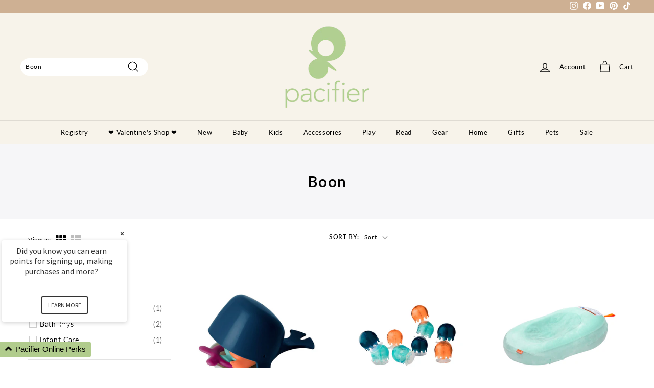

--- FILE ---
content_type: text/javascript; charset=utf-8
request_url: https://services.mybcapps.com/bc-sf-filter/filter?t=1768815187360&_=pf&shop=pacifieronline.myshopify.com&page=1&limit=50&sort=title-ascending&display=grid&collection_scope=0&tag=&product_available=true&variant_available=true&build_filter_tree=true&check_cache=false&incollection_search=true&sort_first=available&pf_v_vendor%5B%5D=Boon&locale=en&sid=4a583aad-ec31-4733-a472-19eb72bc7375&callback=BoostPFSFilterCallback&event_type=init
body_size: 6289
content:
/**/ typeof BoostPFSFilterCallback === 'function' && BoostPFSFilterCallback({"total_product":4,"total_collection":0,"total_page":0,"from_cache":false,"products":[{"body_html":" Please feed the animals. He's the biggest creature in the sea so naturally, he's worked up an appetite. Squeeze Chomp's tail fin and his soft, flexible jaw open wide enough to gobble up sea creatures (and occasionally naughty children). not only is he Cute, but he also encourages hand-eye coordination-so you'll love him as much as the little ones do. Details: Squeeze the whale's tail to open its mouth and catch creatures The soft flexible jaw is safe for small fingers Encourages hand-eye coordination Includes one whale and three creatures Recommended age | 10M+ ","skus":["669028113743"],"available":true,"created_at":"2023-03-07T05:12:36Z","review_count":0,"variants":[{"merged_options":["title:Default Title"],"inventory_quantity":22,"image":null,"inventory_quantities":{"366788":7,"Pacifier Wayzata":6,"Pacifier Edina":5,"71734657251":4,"35229171814":5,"Pacifier Woodbury":4,"59432435885":6,"Pacifier North Loop":7},"original_merged_options":["title:Default Title"],"compare_at_price":null,"inventory_management":"shopify","available":true,"weight":0,"title":"Default Title","inventory_policy":"deny","weight_unit":"lb","price":"8.99","available_locations":[35229171814,59432435885,366788,71734657251],"locations":["all:Pacifier Online","outstock:Pacifier Online","all:Pacifier Edina","instock:Pacifier Edina","all:Pacifier Wayzata","instock:Pacifier Wayzata","all:Pacifier North Loop","instock:Pacifier North Loop","all:Pacifier Woodbury","instock:Pacifier Woodbury"],"id":43749385011427,"sku":"669028113743","barcode":"669028113743"}],"media":[],"title":"Chomp Hungry Whale Bath Toy - Navy by Boon","price_min":8.99,"images_info":[{"src":"https://cdn.shopify.com/s/files/1/0281/8056/products/Screenshot2023-03-06at11.13.26PM.png?v=1678166090","width":1100,"alt":null,"id":31897846251747,"position":1,"height":1100},{"src":"https://cdn.shopify.com/s/files/1/0281/8056/products/81wqzIsbiUL._SL1500.jpg?v=1678166023","width":1500,"alt":null,"id":31897846350051,"position":2,"height":1500},{"src":"https://cdn.shopify.com/s/files/1/0281/8056/products/71OjWLGv9lL._SL1500.jpg?v=1678166033","width":1500,"alt":null,"id":31897846448355,"position":3,"height":1500},{"src":"https://cdn.shopify.com/s/files/1/0281/8056/products/71SAQ-ai_JL._SL1500.jpg?v=1678166041","width":1500,"alt":null,"id":31897846612195,"position":4,"height":1500},{"src":"https://cdn.shopify.com/s/files/1/0281/8056/products/71r-T8dfo3L._SL1500.jpg?v=1678166050","width":1500,"alt":null,"id":31897846644963,"position":5,"height":1500},{"src":"https://cdn.shopify.com/s/files/1/0281/8056/products/81oT_ejg0UL._SL1500.jpg?v=1678166067","width":1500,"alt":null,"id":31897846939875,"position":6,"height":1500}],"review_ratings":0,"template_suffix":null,"updated_at":"2025-12-19T23:08:28Z","collections":[{"template_suffix":"","handle":"wall-decor","id":23354617,"sort_value":"aha","title":"Wall Decor"},{"template_suffix":"","handle":"special-collection","id":442914703,"sort_value":"4j477","title":"REGULAR PRICE ITEMS (maileg ok)"},{"template_suffix":"","handle":"2-3y-play","id":151025549414,"sort_value":"3j2w","title":"2-3y Play"},{"template_suffix":"","handle":"toys-under-25","id":412592603363,"sort_value":"1214","title":"Toys Under $25"},{"template_suffix":"","handle":"all-toys","id":160630112358,"sort_value":"22002012x","title":"All Toys"},{"template_suffix":"","handle":"new-arrivals","id":397137936611,"sort_value":"pkv","title":"New Arrivals"},{"template_suffix":"","handle":"regular-price-items","id":236028133549,"sort_value":"ojq","title":"Gift Cute"},{"template_suffix":"","handle":"1-2y-play","id":151025483878,"sort_value":"3r3","title":"1-2y Play"},{"template_suffix":"","handle":"bath-toys-1","id":151025385574,"sort_value":"2n1w04","title":"Bath Toys"},{"template_suffix":"","handle":"all-toys-homepage","id":411628896483,"sort_value":"22002012x","title":"Toys"},{"template_suffix":"","handle":"app-acc-shoes","id":419045572835,"sort_value":"0rm","title":"app,acc,shoes"},{"template_suffix":"","handle":"apparel-shoes-accessories-bf-collection","id":419014705379,"sort_value":"0i","title":"Apparel, Shoes, Accessories BF Collection"},{"template_suffix":"","handle":"hello10-collection","id":447934824675,"sort_value":"0cw","title":"HELLO10 Collection"},{"template_suffix":"","handle":"treasures-galore","id":451763994851,"sort_value":"0hj","title":"Treasures Galore"},{"template_suffix":"","handle":"friyay-toys-1","id":458521411811,"sort_value":"mp","title":"FRIYAY Toys"},{"template_suffix":"","handle":"treasures-galore-copy","id":459930206435,"sort_value":"0ex","title":"Black Friday - 20% All Other"},{"template_suffix":"","handle":"treasures-galore-copy-1","id":459934040291,"sort_value":"0bw","title":"Over10"}],"vendor":"Boon","percent_sale_min":0,"best_selling_rank":999999,"html":{"theme_id":0,"value":""},"id":8048780476643,"published_at":"2023-03-07T05:12:36Z","rio_ratings":[],"images":{"1":"https://cdn.shopify.com/s/files/1/0281/8056/products/Screenshot2023-03-06at11.13.26PM.png?v=1678166090","2":"https://cdn.shopify.com/s/files/1/0281/8056/products/81wqzIsbiUL._SL1500.jpg?v=1678166023","3":"https://cdn.shopify.com/s/files/1/0281/8056/products/71OjWLGv9lL._SL1500.jpg?v=1678166033","4":"https://cdn.shopify.com/s/files/1/0281/8056/products/71SAQ-ai_JL._SL1500.jpg?v=1678166041","5":"https://cdn.shopify.com/s/files/1/0281/8056/products/71r-T8dfo3L._SL1500.jpg?v=1678166050","6":"https://cdn.shopify.com/s/files/1/0281/8056/products/81oT_ejg0UL._SL1500.jpg?v=1678166067"},"options_with_values":[{"original_name":"title","values":[{"image":null,"title":"Default Title"}],"name":"title","label":"Title","position":1}],"handle":"chomphungrywhalebathtoybyboon","compare_at_price_min":null,"barcodes":["669028113743"],"tags":["1-2y","2-3y","Toys"],"published_scope":"global","metafields":[],"product_type":"Bath Toys","locations":["all:Pacifier Online","outstock:Pacifier Online","all:Pacifier Edina","instock:Pacifier Edina","all:Pacifier Wayzata","instock:Pacifier Wayzata","all:Pacifier North Loop","instock:Pacifier North Loop","all:Pacifier Woodbury","instock:Pacifier Woodbury"],"available_locations":[35229171814,59432435885,366788,71734657251],"position":null,"compare_at_price_max":null,"product_category":null,"price_max":8.99},{"body_html":" These tiny jellyfish will never sting—but they will use their suction cup tentacles to stick to all sorts of stuff including the aforementioned wall, the tub, and even each other so they can be formed into cool shapes and structures. Details: Age: 12 months and up Stack, link, and build fun shapes and structures 9 jellyfish included Made without BPA Care &amp; Cleaning: Wash thoroughly before initial use and periodically. Hand wash in warm, soapy water. Rinse with clear water and air dry. ","skus":["669028113781"],"available":true,"created_at":"2021-04-25T16:40:01Z","review_count":0,"variants":[{"merged_options":["title:Default Title"],"inventory_quantity":11,"image":null,"inventory_quantities":{"Pacifier Wayzata":3,"Pacifier Edina":5,"71734657251":3,"35229171814":5,"Pacifier Woodbury":3,"59432435885":3},"original_merged_options":["title:Default Title"],"compare_at_price":null,"inventory_management":"shopify","available":true,"weight":0,"title":"Default Title","inventory_policy":"deny","weight_unit":"lb","price":"12.99","available_locations":[59432435885,35229171814,71734657251],"locations":["all:Pacifier Online","outstock:Pacifier Online","all:Pacifier Wayzata","instock:Pacifier Wayzata","all:Pacifier North Loop","outstock:Pacifier North Loop","all:Pacifier Edina","instock:Pacifier Edina","all:Pacifier Woodbury","instock:Pacifier Woodbury"],"id":39694967046317,"sku":"669028113781","barcode":"669028113781"}],"media":[],"title":"Jellies Suction Cups - Navy/Aqua/Orange by Boon","price_min":12.99,"images_info":[{"src":"https://cdn.shopify.com/s/files/1/0281/8056/products/71RkH8XIAwL._SL1500.jpg?v=1684177966","width":1500,"alt":"Jellies Suction Cups - Navy/Aqua/Orange by Boon Toys Boon   ","id":20870595969197,"position":1,"height":1500},{"src":"https://cdn.shopify.com/s/files/1/0281/8056/products/7197GZ16RWL._SL1500.jpg?v=1684177966","width":1500,"alt":"Jellies Suction Cups - Navy/Aqua/Orange by Boon Toys Boon   ","id":20870596001965,"position":2,"height":1500},{"src":"https://cdn.shopify.com/s/files/1/0281/8056/products/71tkAu-AaAL._SL1500.jpg?v=1684177966","width":1500,"alt":"Jellies Suction Cups - Navy/Aqua/Orange by Boon Toys Boon   ","id":20870595936429,"position":3,"height":1500},{"src":"https://cdn.shopify.com/s/files/1/0281/8056/products/61G8asvLdEL._SL1500.jpg?v=1619557467","width":1500,"alt":"Jellies Suction Cups - Navy/Aqua/Orange by Boon Toys Boon   ","id":20870596034733,"position":4,"height":1500},{"src":"https://cdn.shopify.com/s/files/1/0281/8056/products/61_2BLW-HwTmL._SL1500.jpg?v=1619557467","width":1500,"alt":"Jellies Suction Cups - Navy/Aqua/Orange by Boon Toys Boon   ","id":20870596100269,"position":5,"height":1500},{"src":"https://cdn.shopify.com/s/files/1/0281/8056/products/71IMu9XzJTL._SL1500.jpg?v=1619557467","width":1500,"alt":"Jellies Suction Cups - Navy/Aqua/Orange by Boon Toys Boon   ","id":20870596133037,"position":6,"height":1500}],"review_ratings":0,"template_suffix":null,"updated_at":"2026-01-16T16:38:42Z","collections":[{"template_suffix":"","handle":"wall-decor","id":23354617,"sort_value":"qjk","title":"Wall Decor"},{"template_suffix":"","handle":"special-collection","id":442914703,"sort_value":"9dtoss","title":"REGULAR PRICE ITEMS (maileg ok)"},{"template_suffix":"","handle":"new-arrivals","id":397137936611,"sort_value":"x4d","title":"New Arrivals"},{"template_suffix":"","handle":"2-3y-play","id":151025549414,"sort_value":"2fe","title":"2-3y Play"},{"template_suffix":"","handle":"regular-price-items","id":236028133549,"sort_value":"wv","title":"Gift Cute"},{"template_suffix":"","handle":"1-2y-play","id":151025483878,"sort_value":"2h3x1","title":"1-2y Play"},{"template_suffix":"","handle":"3-4y-play","id":151025582182,"sort_value":"1f13x","title":"3-4y Play"},{"template_suffix":"","handle":"all-toys","id":160630112358,"sort_value":"171r5u","title":"All Toys"},{"template_suffix":"","handle":"bath-toys-1","id":151025385574,"sort_value":"0apk","title":"Bath Toys"},{"template_suffix":"","handle":"all-toys-homepage","id":411628896483,"sort_value":"171v5u","title":"Toys"},{"template_suffix":"","handle":"toys-under-25","id":412592603363,"sort_value":"0k11y01","title":"Toys Under $25"},{"template_suffix":"","handle":"app-acc-shoes","id":419045572835,"sort_value":"0eb","title":"app,acc,shoes"},{"template_suffix":"","handle":"apparel-shoes-accessories-bf-collection","id":419014705379,"sort_value":"06s","title":"Apparel, Shoes, Accessories BF Collection"},{"template_suffix":"","handle":"treasures-galore","id":451763994851,"sort_value":"06d","title":"Treasures Galore"},{"template_suffix":"","handle":"hello10-collection","id":447934824675,"sort_value":"03h","title":"HELLO10 Collection"},{"template_suffix":"","handle":"friyay-toys-1","id":458521411811,"sort_value":"v7","title":"FRIYAY Toys"},{"template_suffix":"","handle":"treasures-galore-copy","id":459930206435,"sort_value":"04","title":"Black Friday - 20% All Other"},{"template_suffix":"","handle":"treasures-galore-copy-1","id":459934040291,"sort_value":"03","title":"Over10"}],"vendor":"Boon","percent_sale_min":0,"best_selling_rank":999999,"html":{"theme_id":0,"value":""},"id":6649740656813,"published_at":"2021-11-01T17:18:46Z","rio_ratings":[],"images":{"1":"https://cdn.shopify.com/s/files/1/0281/8056/products/71RkH8XIAwL._SL1500.jpg?v=1684177966","2":"https://cdn.shopify.com/s/files/1/0281/8056/products/7197GZ16RWL._SL1500.jpg?v=1684177966","3":"https://cdn.shopify.com/s/files/1/0281/8056/products/71tkAu-AaAL._SL1500.jpg?v=1684177966","4":"https://cdn.shopify.com/s/files/1/0281/8056/products/61G8asvLdEL._SL1500.jpg?v=1619557467","5":"https://cdn.shopify.com/s/files/1/0281/8056/products/61_2BLW-HwTmL._SL1500.jpg?v=1619557467","6":"https://cdn.shopify.com/s/files/1/0281/8056/products/71IMu9XzJTL._SL1500.jpg?v=1619557467"},"options_with_values":[{"original_name":"title","values":[{"image":null,"title":"Default Title"}],"name":"title","label":"Title","position":1}],"handle":"jelliessuctioncups-navyaquaorangebyboon","compare_at_price_min":null,"barcodes":["669028113781"],"tags":["1-2y","2-3y","3-4y","Toys"],"published_scope":"global","metafields":[],"product_type":"Bath Toys","locations":["all:Pacifier Online","outstock:Pacifier Online","all:Pacifier Wayzata","instock:Pacifier Wayzata","all:Pacifier North Loop","outstock:Pacifier North Loop","all:Pacifier Edina","instock:Pacifier Edina","all:Pacifier Woodbury","instock:Pacifier Woodbury"],"available_locations":[59432435885,35229171814,71734657251],"position":null,"compare_at_price_max":null,"product_category":null,"price_max":12.99},{"body_html":" Take a bath on cloud 9! The Boon Puff Inflatable Baby Bather provides your baby with cloud-like comfort during bathtime. Whether using in the sink or bathtub, this bather’s cozy fabric and contoured sides keep baby comfortable and supported. No need for fussy prep, this parent friendly tub inflates in seconds. And after bathtime is done, Puff deflates quickly making it easy to store and perfect for taking along when traveling with baby. Details: Cloud-Like Comfort: Super soft microfleece comfortably cradles baby during bathtime and holds water for extra warmth Perfect Fit: Designed to fit in most sinks or the adult tub, it’s easy to get baby squeaky clean Great for Travel: Baby bather inflates in seconds and quickly deflates when bathtime is done Easy Dry: Remove the microfleece cover and toss it in the dryer or just hang to dry; it dries quickly on its own Easy Clean: Removable, machine washable cover makes it easy to keep this bather clean and ready for baby Age Grade: Birth - 6 months Materials: Polyester, PVC Cleaning &amp; Care: Machine wash cold. Tumble dry low. Do not iron. Do not bleach. Do not dry clean. ","skus":["669028114306"],"available":true,"created_at":"2025-06-26T07:37:59Z","review_count":0,"variants":[{"merged_options":["title:Default Title"],"inventory_quantity":3,"image":null,"inventory_quantities":{"366788":1,"Pacifier Wayzata":1,"Pacifier Edina":1,"35229171814":1,"Pacifier North Loop":1,"59432435885":1},"original_merged_options":["title:Default Title"],"compare_at_price":null,"inventory_management":"shopify","available":true,"weight":0,"title":"Default Title","inventory_policy":"deny","weight_unit":"lb","price":"22.99","available_locations":[35229171814,366788,59432435885],"locations":["all:Pacifier Online","outstock:Pacifier Online","all:Pacifier Edina","instock:Pacifier Edina","all:Pacifier North Loop","instock:Pacifier North Loop","all:Pacifier Woodbury","outstock:Pacifier Woodbury","all:Pacifier Wayzata","instock:Pacifier Wayzata"],"id":46754405515491,"sku":"669028114306","barcode":"669028114306"}],"media":[],"title":"Puff Inflatable Bather by Boon","price_min":22.99,"images_info":[{"src":"https://cdn.shopify.com/s/files/1/0281/8056/files/snzxgobtxhcsnrxstewi__25480.1747173520.jpg?v=1750923836","width":1181,"alt":null,"id":36913285103843,"position":1,"height":1181},{"src":"https://cdn.shopify.com/s/files/1/0281/8056/files/gxquwlejbtkjmlmflkyl__50002.1747173520.jpg?v=1750923767","width":1279,"alt":null,"id":36913286971619,"position":2,"height":1280},{"src":"https://cdn.shopify.com/s/files/1/0281/8056/files/borh9dl3o9w7zjrzjyot__79626.1747173521.jpg?v=1750923771","width":1280,"alt":null,"id":36913287364835,"position":3,"height":1280},{"src":"https://cdn.shopify.com/s/files/1/0281/8056/files/biueqcefzitbp4vbohj7__25810.1747173521.jpg?v=1750923777","width":1280,"alt":null,"id":36913288872163,"position":4,"height":1280},{"src":"https://cdn.shopify.com/s/files/1/0281/8056/files/bioaff0etl28jznqgaxr__06811.1747173521.jpg?v=1750923781","width":1280,"alt":null,"id":36913290248419,"position":5,"height":1280},{"src":"https://cdn.shopify.com/s/files/1/0281/8056/files/f9t9onnvorwcekwtnqyp__57967.1747173522.jpg?v=1750923786","width":1280,"alt":null,"id":36913291034851,"position":6,"height":1280}],"review_ratings":0,"template_suffix":null,"updated_at":"2026-01-05T19:45:42Z","collections":[{"template_suffix":"","handle":"wall-decor","id":23354617,"sort_value":"qgg","title":"Wall Decor"},{"template_suffix":"","handle":"special-collection","id":442914703,"sort_value":"9dtql8t0i","title":"REGULAR PRICE ITEMS (maileg ok)"},{"template_suffix":"","handle":"new-arrivals","id":397137936611,"sort_value":"bvk","title":"New Arrivals"},{"template_suffix":"","handle":"all-bath-potty","id":137545187430,"sort_value":"88b00004","title":"All Bath & Potty"},{"template_suffix":"","handle":"bathtubs","id":137538404454,"sort_value":"0010z","title":"Bathtubs"},{"template_suffix":"","handle":"all-bath-potty-homepage","id":411628962019,"sort_value":"88b00004","title":"Bath + Potty"},{"template_suffix":"","handle":"all-bathing","id":160635224166,"sort_value":"3y1001w","title":"All Bathing"},{"template_suffix":"","handle":"regular-price-items","id":236028133549,"sort_value":"bgt","title":"Gift Cute"},{"template_suffix":"","handle":"treasures-galore","id":451763994851,"sort_value":"lu","title":"Treasures Galore"},{"template_suffix":"","handle":"hello10-collection","id":447934824675,"sort_value":"llq","title":"HELLO10 Collection"},{"template_suffix":"","handle":"app-acc-shoes","id":419045572835,"sort_value":"mt","title":"app,acc,shoes"},{"template_suffix":"","handle":"treasures-galore-copy","id":459930206435,"sort_value":"l10t","title":"Black Friday - 20% All Other"},{"template_suffix":"","handle":"treasures-galore-copy-1","id":459934040291,"sort_value":"lt","title":"Over10"}],"vendor":"Boon","percent_sale_min":0,"best_selling_rank":999999,"html":{"theme_id":0,"value":""},"id":8902429049059,"published_at":"2025-06-26T07:38:00Z","rio_ratings":[],"images":{"1":"https://cdn.shopify.com/s/files/1/0281/8056/files/snzxgobtxhcsnrxstewi__25480.1747173520.jpg?v=1750923836","2":"https://cdn.shopify.com/s/files/1/0281/8056/files/gxquwlejbtkjmlmflkyl__50002.1747173520.jpg?v=1750923767","3":"https://cdn.shopify.com/s/files/1/0281/8056/files/borh9dl3o9w7zjrzjyot__79626.1747173521.jpg?v=1750923771","4":"https://cdn.shopify.com/s/files/1/0281/8056/files/biueqcefzitbp4vbohj7__25810.1747173521.jpg?v=1750923777","5":"https://cdn.shopify.com/s/files/1/0281/8056/files/bioaff0etl28jznqgaxr__06811.1747173521.jpg?v=1750923781","6":"https://cdn.shopify.com/s/files/1/0281/8056/files/f9t9onnvorwcekwtnqyp__57967.1747173522.jpg?v=1750923786"},"options_with_values":[{"original_name":"title","values":[{"image":null,"title":"Default Title"}],"name":"title","label":"Title","position":1}],"handle":"puff-inflatable-bather-by-boon","compare_at_price_min":null,"barcodes":["669028114306"],"tags":["Bathing","Bathtubs"],"published_scope":"global","metafields":[],"product_type":"Bath + Potty","locations":["all:Pacifier Online","outstock:Pacifier Online","all:Pacifier Edina","instock:Pacifier Edina","all:Pacifier North Loop","instock:Pacifier North Loop","all:Pacifier Woodbury","outstock:Pacifier Woodbury","all:Pacifier Wayzata","instock:Pacifier Wayzata"],"available_locations":[35229171814,366788,59432435885],"position":null,"compare_at_price_max":null,"product_category":"Bath Supports","price_max":22.99},{"body_html":" Sunscreen made simple. Protect your kids with Yuvi! This kid-friendly sunscreen applicator makes it simple to give kids full SPF coverage at the beach, in the backyard, and anywhere the sunny day takes you. Yuvi fills easily with your favorite kids’ sunblock, and the super-soft foam sponge rubs it on gently. Pop it into the diaper bag or beach bag and it’ll be ready when you are. The twist cap ensures no spills, and the clear tube lets you quickly see how much lotion is left. With a dishwasher-safe bulb, Yuvi is easy to keep clean; and replacement heads are available as needed. Life’s a beach with Yuvi to provide mess-free (and whine free) fun in the sun! Details: Easy-to-Fill Applicator: Holds up to 3 ounces of your go-to sunblock or sun screen for mess-free (and whine free) application Simple Squeeze &amp; Rub: Easily dispense sunscreen and spread it on evenly with the super-soft foam sponge Spill Proof for On-the-Go: Features a twist cap that keeps sunscreen inside the applicator and your bag mess-free Kid-Friendly Design: The super-soft sponge feels gentle on kids’ skin, making it easy to give them full SPF coverage Dishwasher Safe &amp; Durable: 100% silicone bulb is dishwasher safe and the head is easy to replace after a summer of fun Age Grade: Adult Materials: Silicone, Polypropylene, SBR foam, Nylon Cleaning &amp; Care: Silicone bulb is top rack dishwasher-safe or hand wash in warm, soapy water. Do not wash with other items as it may leave behind sunscreen residue. Foam sponge can be rinsed in warm water or applicator head can be replaced. ","skus":["669028115617"],"available":true,"created_at":"2025-06-26T07:40:07Z","review_count":0,"variants":[{"merged_options":["title:Default Title"],"inventory_quantity":9,"image":null,"inventory_quantities":{"299827227":4,"Pacifier Online":4,"Pacifier Edina":3,"71734657251":2,"35229171814":3,"Pacifier Woodbury":2},"original_merged_options":["title:Default Title"],"compare_at_price":null,"inventory_management":"shopify","available":true,"weight":0,"title":"Default Title","inventory_policy":"deny","weight_unit":"lb","price":"14.99","available_locations":[299827227,35229171814,71734657251],"locations":["all:Pacifier Online","instock:Pacifier Online","all:Pacifier Edina","instock:Pacifier Edina","all:Pacifier Woodbury","instock:Pacifier Woodbury","all:Pacifier North Loop","outstock:Pacifier North Loop","all:Pacifier Wayzata","outstock:Pacifier Wayzata"],"id":46754415247587,"sku":"669028115617","barcode":"669028115617"}],"media":[],"title":"Yuvi Sunscreen Applicator by Boon","price_min":14.99,"images_info":[{"src":"https://cdn.shopify.com/s/files/1/0281/8056/files/g6cdx1kktspm2svqpj92__74200.1747165796.jpg?v=1750923891","width":1280,"alt":null,"id":36913317150947,"position":1,"height":1280},{"src":"https://cdn.shopify.com/s/files/1/0281/8056/files/pv5j4dekj2chtxt4w71b__49245.1747165796.jpg?v=1750924026","width":1280,"alt":null,"id":36913322459363,"position":2,"height":1280},{"src":"https://cdn.shopify.com/s/files/1/0281/8056/files/xvzye2oivjbi5gben2gt__70054.1747165796.jpg?v=1750924026","width":1280,"alt":null,"id":36913327177955,"position":3,"height":1280},{"src":"https://cdn.shopify.com/s/files/1/0281/8056/files/jniylk98vrigvxn6lhxy__44206.1747165797.jpg?v=1750924026","width":1280,"alt":null,"id":36913328554211,"position":4,"height":1280},{"src":"https://cdn.shopify.com/s/files/1/0281/8056/files/g5gimnbvb2mbljqwbkut__97293.1747165797.jpg?v=1750923916","width":1280,"alt":null,"id":36913329570019,"position":5,"height":1280},{"src":"https://cdn.shopify.com/s/files/1/0281/8056/files/e9nytrh1vjw3znucgoza__92035.1747165797.jpg?v=1750923922","width":1280,"alt":null,"id":36913330847971,"position":6,"height":1280}],"review_ratings":0,"template_suffix":null,"updated_at":"2025-12-02T06:25:01Z","collections":[{"template_suffix":"","handle":"wall-decor","id":23354617,"sort_value":"qg","title":"Wall Decor"},{"template_suffix":"","handle":"special-collection","id":442914703,"sort_value":"a1u","title":"REGULAR PRICE ITEMS (maileg ok)"},{"template_suffix":"","handle":"sun-swim-shop","id":414848024803,"sort_value":"29","title":"Sun + Swim Shop"},{"template_suffix":"","handle":"all-infant-care","id":156335079526,"sort_value":"5hg000w","title":"All Infant Care"},{"template_suffix":"","handle":"new-arrivals","id":397137936611,"sort_value":"bvb","title":"New Arrivals"},{"template_suffix":"","handle":"outdoor-safety","id":156335308902,"sort_value":"i70000b","title":"Outdoor Safety"},{"template_suffix":"","handle":"all-health-safety","id":156335112294,"sort_value":"17t001","title":"All Health + Safety"},{"template_suffix":"","handle":"regular-price-items","id":236028133549,"sort_value":"bgh","title":"Gift Cute"},{"template_suffix":"","handle":"treasures-galore","id":451763994851,"sort_value":"ltw","title":"Treasures Galore"},{"template_suffix":"","handle":"hello10-collection","id":447934824675,"sort_value":"lld","title":"HELLO10 Collection"},{"template_suffix":"","handle":"app-acc-shoes","id":419045572835,"sort_value":"mst","title":"app,acc,shoes"},{"template_suffix":"","handle":"treasures-galore-copy","id":459930206435,"sort_value":"l1","title":"Black Friday - 20% All Other"},{"template_suffix":"","handle":"treasures-galore-copy-1","id":459934040291,"sort_value":"lso","title":"Over10"}],"vendor":"Boon","percent_sale_min":0,"best_selling_rank":999999,"html":{"theme_id":0,"value":""},"id":8902433538275,"published_at":"2025-06-26T07:40:08Z","rio_ratings":[],"images":{"1":"https://cdn.shopify.com/s/files/1/0281/8056/files/g6cdx1kktspm2svqpj92__74200.1747165796.jpg?v=1750923891","2":"https://cdn.shopify.com/s/files/1/0281/8056/files/pv5j4dekj2chtxt4w71b__49245.1747165796.jpg?v=1750924026","3":"https://cdn.shopify.com/s/files/1/0281/8056/files/xvzye2oivjbi5gben2gt__70054.1747165796.jpg?v=1750924026","4":"https://cdn.shopify.com/s/files/1/0281/8056/files/jniylk98vrigvxn6lhxy__44206.1747165797.jpg?v=1750924026","5":"https://cdn.shopify.com/s/files/1/0281/8056/files/g5gimnbvb2mbljqwbkut__97293.1747165797.jpg?v=1750923916","6":"https://cdn.shopify.com/s/files/1/0281/8056/files/e9nytrh1vjw3znucgoza__92035.1747165797.jpg?v=1750923922"},"options_with_values":[{"original_name":"title","values":[{"image":null,"title":"Default Title"}],"name":"title","label":"Title","position":1}],"handle":"yuvi-sunscreen-applicator-by-boon","compare_at_price_min":null,"barcodes":["669028115617"],"tags":["Health + Safety","Outdoor Safety"],"published_scope":"global","metafields":[],"product_type":"Infant Care","locations":["all:Pacifier Online","instock:Pacifier Online","all:Pacifier Edina","instock:Pacifier Edina","all:Pacifier Woodbury","instock:Pacifier Woodbury","all:Pacifier North Loop","outstock:Pacifier North Loop","all:Pacifier Wayzata","outstock:Pacifier Wayzata"],"available_locations":[299827227,35229171814,71734657251],"position":null,"compare_at_price_max":null,"product_category":"Skin Care Tools","price_max":14.99}],"event_type":"init","filter":{"options":[{"filterType":"product_type","label":"Product Type","isCollapseMobile":true,"isCollapsePC":false,"tooltip":null,"displayAllValuesInUppercaseForm":false,"showSearchBoxFilterMobile":false,"showSearchBoxFilterPC":false,"showMoreType":"scrollbar","sortManualValues":false,"sortType":"key-asc","filterOptionId":"pf_pt_product_type","position":0,"selectType":"multiple","status":"active","valueType":"all","displayType":"list","manualValues":null,"removeTextFilterValues":"","replaceTextFilterValues":null,"excludedValues":[],"values":[{"key":"Bath Toys","doc_count":2},{"key":"Bath + Potty","doc_count":1},{"key":"Infant Care","doc_count":1}]},{"filterType":"tag","label":"Age/Size","isCollapseMobile":true,"isCollapsePC":false,"tooltip":null,"displayAllValuesInUppercaseForm":false,"showSearchBoxFilterMobile":false,"showSearchBoxFilterPC":false,"showMoreType":"scrollbar","sortManualValues":false,"sortType":"key-asc","filterOptionId":"pf_t_age_size","position":1,"selectType":"multiple","status":"active","valueType":"specific","displayType":"list","manualValues":["PRE","NB","0-3m","3-6m","6-9m","6-12m","12-18m","18-24m","1-2y","2-3y","3-4y","4-5y","5-6y","6y+","Parents","Grandparents"],"prefix":"","removeTextFilterValues":"","replaceTextFilterValues":null,"excludedValues":null,"values":[{"key":"1-2y","doc_count":2},{"key":"2-3y","doc_count":2},{"key":"3-4y","doc_count":1}]},{"filterType":"tag","label":"Style","isCollapseMobile":false,"isCollapsePC":false,"tooltip":null,"displayAllValuesInUppercaseForm":false,"showSearchBoxFilterMobile":false,"showSearchBoxFilterPC":false,"showMoreType":"scrollbar","sortManualValues":true,"sortType":"key-asc","filterOptionId":"pf_t_style","position":2,"selectType":"multiple","status":"active","valueType":"specific","displayType":"list","manualValues":["Minimalist","Formal","Casual","Retro","Cozy","Classic","Eclectic","Contemporary"],"prefix":"","removeTextFilterValues":"","replaceTextFilterValues":null,"excludedValues":null,"values":[]},{"filterType":"tag","label":"Color","isCollapseMobile":true,"isCollapsePC":false,"tooltip":null,"displayAllValuesInUppercaseForm":false,"showSearchBoxFilterMobile":false,"showSearchBoxFilterPC":false,"showMoreType":"scrollbar","sortManualValues":false,"sortType":"key-asc","filterOptionId":"pf_t_color","position":3,"selectType":"multiple","status":"active","valueType":"specific","displayType":"swatch","manualValues":["Red","Pink","Orange","Yellow","Green","Blue","Purple","Black","Grey","White","Cream","Tan","Brown","Metallic","Assorted"],"prefix":"","removeTextFilterValues":"","replaceTextFilterValues":null,"excludedValues":null,"values":[]},{"filterType":"vendor","label":"Brand","isCollapseMobile":true,"tooltip":null,"filterOptionId":"pf_v_brand","position":4,"selectType":"multiple","status":"active","valueType":"all","displayType":"list","manualValues":null,"removeTextFilterValues":"","replaceTextFilterValues":null,"excludedValues":[],"values":[{"key":"Boon","doc_count":4}]},{"filterOptionId":"pf_p_price","displayType":"range","filterType":"price","label":"Price","status":"active","position":5,"sliderRange":4,"sliderStep":1,"values":{"max":22.99,"min":8.99}}],"filterId":"rkbFIW76wU"},"bundles":[],"meta":{"rid":"ba280534-28a9-4e4f-9afa-00608c3036bb","currency":"USD","money_format_with_currency":"${{amount}} USD","money_format":"${{amount}}","affected_by_merchandising":false,"affected_by_performance_ranking":false,"affected_by_search_personalization":false}});